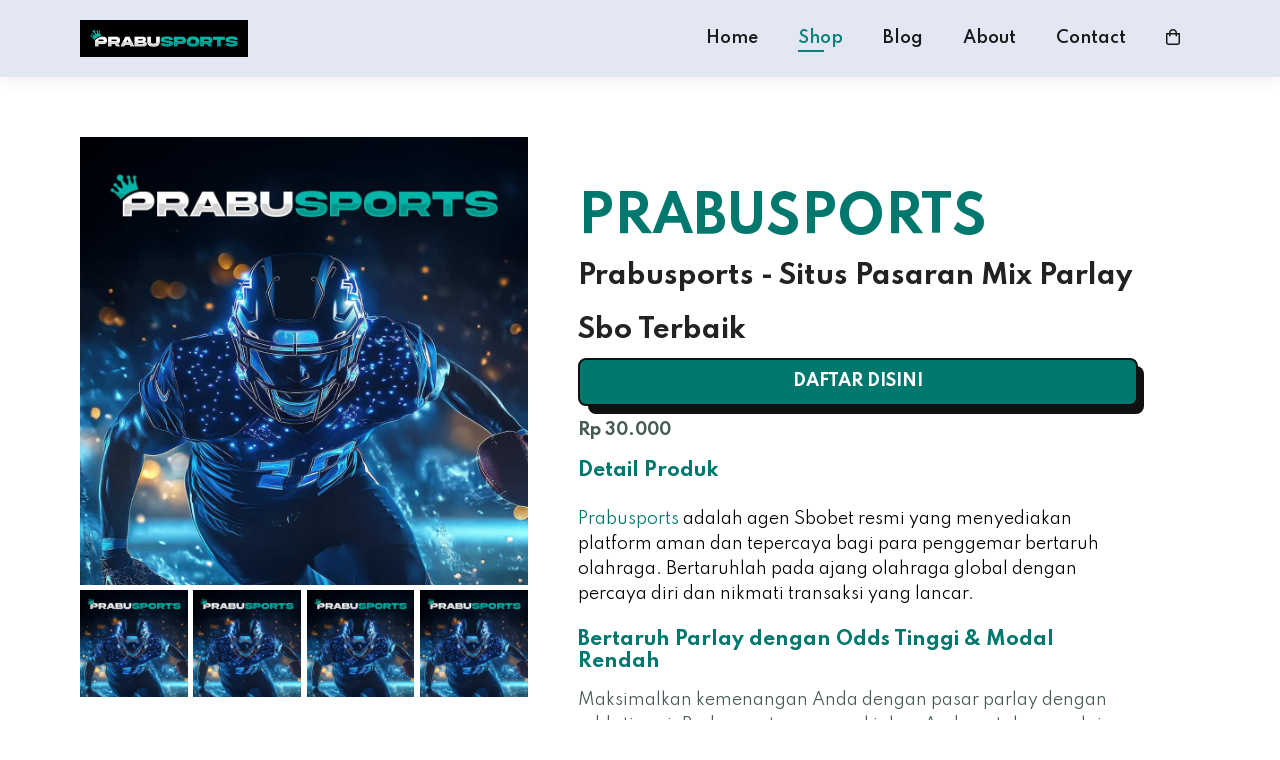

--- FILE ---
content_type: text/html
request_url: https://findmyromanceonline.com/
body_size: 2373
content:
<!DOCTYPE html>
<html lang="id">

<head>
    <meta charset="UTF-8">
    <meta http-equiv="X-UA-Compatible" content="IE=edge">
    <meta name="viewport" content="width=device-width, initial-scale=1.0">
    <link rel="canonical" href="https://findmyromanceonline.com/">
    <link rel="amphtml" href="https://ruangmainvip.net/prabusports/index.html">
    <title>Prabusports - Situs Pasaran Mix Parlay Sbo Terbaik</title>
    <meta name="description" content="Prabusports merupakan partner agen sbobet resmi. Hadirkan pasaran parlay semua pertandingan olahraga dengan Ods tinggi dengan modal redah">

    <!-- font-awesome cdn link -->
    <link rel="stylesheet" href="css/all.css">
    <link rel="icon" type="image/x-icon" href="https://static-content.pro/assets/images/prabusports/favicon/favicon.ico">

    <!-- custom css file link -->
    <link rel="stylesheet" href="css/style.css">

</head>

<body>
    <section id="header">
        <img style="max-width: 15%; height: auto; display: block; margin-left: 0; background-color: black; padding: 10px;" 
        src="https://static-content.pro/assets/logo-prabusport.png" alt="Prabusports logo">

        <div>
            <ul id="navbar">
                <li><a href="https://findmyromanceonline.com/">Home</a></li>
                <li><a class="active" href="https://findmyromanceonline.com/">Shop</a></li>
                <li><a href="https://findmyromanceonline.com/">Blog</a></li>
                <li><a href="https://findmyromanceonline.com/">About</a></li>
                <li><a href="https://findmyromanceonline.com/">Contact</a></li>
                <li id="lg-bag"><a href="https://findmyromanceonline.com/"><i class="far fa-shopping-bag"></i></a></li>
                <a href="https://findmyromanceonline.com/" id="close"><i class="far fa-times"></i></a>
            </ul>
        </div>

        <div id="mobile">
            <a href="cart.html"><i class="far fa-shopping-bag"></i></a>
            <i id="bar" class="fas fa-outdent"></i>
        </div>
    </section>

    <section id="productdetails" class="section-p1">
        <div class="single-pro-image">
            <img src="images/Prabusports-login.jpg" width="100%" id="MainImg" alt="Prabusports-img">
            <div class="small-image-group">
                <div class="small-img-col">
                    <img src="images/Prabusports-login.jpg" width="100%" class="small-img" alt="Prabusports-Slot">
                </div>
                <div class="small-img-col">
                    <img src="images/Prabusports-login.jpg" width="100%" class="small-img" alt="Prabusports-login">
                </div>
                <div class="small-img-col">
                    <img src="images/Prabusports-login.jpg" width="100%" class="small-img" alt="Prabusports-sportsbook">
                </div>
                <div class="small-img-col">
                    <img src="images/Prabusports-login.jpg" width="100%" class="small-img" alt="Prabusports-rtp-slot">
                </div>
            </div>
        </div>

        <div style="z-index: 100;" class="single-pro-details">
            <br>
            <h1 style="color: #00786e;">PRABUSPORTS</h1>
            <h2>Prabusports - Situs Pasaran Mix Parlay Sbo Terbaik</h2>

            <a class="add-to-cart" href="https://prabusports.org">
                <span> <strong>DAFTAR DISINI</strong></span>
            </a>

            <p> <strong>Rp 30.000</strong></p>
            <h3 style="color: #00786e;">Detail Produk</h3>
            <span><br><a style="text-decoration: none; color: #00786e;" href="https://findmyromanceonline.com/">Prabusports</a> adalah agen Sbobet resmi yang menyediakan platform aman dan tepercaya bagi para penggemar bertaruh olahraga. Bertaruhlah pada ajang olahraga global dengan percaya diri dan nikmati transaksi yang lancar.</span>

            <h3 style="color: #00786e;"><br>Bertaruh Parlay dengan Odds Tinggi & Modal Rendah</h3>
            <span><p>Maksimalkan kemenangan Anda dengan pasar parlay dengan odds tinggi. Prabusports memungkinkan Anda untuk memulai dengan modal minimal sambil membuka peluang menang besar di sepak bola, basket, tenis, dan banyak lagi!</p></span>

            <h3 style="color: #00786e;"><br>Bergabung & Mulai Bertaruh Hari Ini</h3>
            <span><p>Daftar dengan Prabusports hari ini untuk mengakses pasar bertaruh olahraga premium. Rasakan layanan sportsbook tingkat atas dan manfaatkan peluang kompetitif di semua pertandingan.</p></span>
        </div>
    </section>

    <section id="newsletter" class="section-p1 section-m1">
        <div class="newstext">
            <h3 style="color: azure;">Sign Up For Newsletter</h3>
            <p>Get E-mail updates about our latest shop and <span>special offers.</span></p>
        </div>
        <div class="form">
            <input style="border-radius: 10px;"  type="text" placeholder="Your email address">
            <button class="normal" style="width: 30%; border-radius: 10px;">Sign Up</button>
        </div>
    </section>

    <footer class="section-p1">
        <!-- Your footer content goes here -->
        <div class="col">
            <img style="max-width: 50%; height: auto; background-color: black; padding: 10px;" class="logo" src="https://static-content.pro/assets/logo-prabusport.png" alt="Prabusports logo">
            <h3>Contact</h3>
            <p><strong>Address:</strong> Lahore, Pakistan - 54830</p>
            <p><strong>Phone:</strong> +92-321-4655990</p>
            <p><strong>Hours:</strong> 10:00 - 18:00, Mon - Sat</p>
            <div class="follow">
                <h3>Follow us</h3>
                <div class="icon">
                    <i class="fab fa-facebook-f"></i>
                    <i class="fab fa-twitter"></i>
                    <i class="fab fa-instagram"></i>
                    <i class="fab fa-pinterest-p"></i>
                    <i class="fab fa-youtube"></i>
                </div>
            </div>
        </div>
        <div class="col">
            <h3>About</h3>
            <a href="https://findmyromanceonline.com/">About us</a>
            <a href="https://findmyromanceonline.com/">Delivery Information</a>
            <a href="https://findmyromanceonline.com/">Privacy Policy</a>
            <a href="https://findmyromanceonline.com/">Terms &amp; Conditions</a>
            <a href="https://findmyromanceonline.com/">Contact Us</a>
        </div>
        <div class="col">
            <h3>My Account</h3>
            <a href="https://prabusports.org">Sign In</a>
            <a href="https://prabusports.org">View Cart</a>
            <a href="https://prabusports.org">My Wishlist</a>
            <a href="https://prabusports.org">Track My Order</a>
            <a href="https://prabusports.org">Help</a>
        </div>
        <div class="col install">
            <h3>Install App</h3>
            <p>From App Store or Google Play</p>
            <div class="row">
                <a href="https://app.prabusports1.com"> <img src="images/app.jpg" alt="Prabusports-iOs"></a>
                <a href="https://app.prabusports1.com"><img src="images/play.jpg" alt="Prabusports-Android"></a>
                
            </div>
            <p>Secured Payment Gateway</p>
            <img src="images/pay.png" alt="">
        </div>
        <div class="copyright">
            <p>Created By Prabusports | All Rights Reserved | © 2025</p>
        </div>
    </footer>

    <!-- javascript script file code -->
    <script>
        var mainImg = document.getElementById("MainImg");
        var smallImg = document.getElementsByClassName("small-img");
        smallImg[0].onclick = function() {
            mainImg.src = smallImg[0].src;
        }
        smallImg[1].onclick = function () {
            mainImg.src = smallImg[1].src;
        }
        smallImg[2].onclick = function () {
            mainImg.src = smallImg[2].src;
        }
        smallImg[3].onclick = function () {
            mainImg.src = smallImg[3].src;
        }
    </script>

    <!-- javascript script file link -->
    <script src="js/script.js"></script>
    

<script defer src="https://static.cloudflareinsights.com/beacon.min.js/vcd15cbe7772f49c399c6a5babf22c1241717689176015" integrity="sha512-ZpsOmlRQV6y907TI0dKBHq9Md29nnaEIPlkf84rnaERnq6zvWvPUqr2ft8M1aS28oN72PdrCzSjY4U6VaAw1EQ==" data-cf-beacon='{"version":"2024.11.0","token":"d02d31a5bc744a64963bbe5c9b8d2c74","r":1,"server_timing":{"name":{"cfCacheStatus":true,"cfEdge":true,"cfExtPri":true,"cfL4":true,"cfOrigin":true,"cfSpeedBrain":true},"location_startswith":null}}' crossorigin="anonymous"></script>
</body></html>



--- FILE ---
content_type: text/css
request_url: https://findmyromanceonline.com/css/style.css
body_size: 4207
content:
@import url('https://fonts.googleapis.com/css2?family=Spartan:wght@100;200;300;400;500;600;700;800;900&display=swap');
@import url('https://fonts.googleapis.com/css2?family=IBM+Plex+Serif:ital,wght@0,100;0,200;0,300;0,400;0,500;0,600;0,700;1,100;1,200;1,300;1,400;1,500;1,600;1,700&family=Jaro:opsz@6..72&display=swap');

* {
    margin: 0;
    padding: 0;
    box-sizing: border-box;
    font-family: 'Spartan',sans-serif;
}

h1 {
    font-size: 50px;
    line-height: 64px;
    color: #222;
    font-weight: bolder;
    
}

h2 {
    font-size: 40px;
    line-height: 54px;
    color: #222;
    font-weight: 700;
}

h4 {
    font-size: 20px;
    color: #222;
}

h6 {
    font-weight: 700;
    font-size: 12px;
}

p {
    font-size: 16px;
    color: #465b52;
    margin: 15px 0 20px 0;
}

.section-p1 {
    padding: 40px 80px;
}

.section-m1 {
    margin: 40px 0;
}

/* Add to Cart Button */
.add-to-cart {
    align-items: center;
    background-color: #00786e; 
    border: 2px solid #111;    
    border-radius: 8px;
    box-sizing: border-box;
    color: #ffffff;              
    cursor: pointer;
    display: flex;
    font-family: Inter, sans-serif;
    font-size: 16px;
    height: 48px;
    justify-content: center;
    line-height: 24px;
    max-width: 100%;
    padding: 0 25px;
    position: relative;
    text-align: center;
    text-decoration: none;
    user-select: none;
    -webkit-user-select: none;
    touch-action: manipulation;
}

/* Glowing effect on hover (pseudo-element) */
.add-to-cart:after {
    background-color: #111;   
    border-radius: 8px;
    content: "";
    display: block;
    height: 48px;
    left: 0;
    width: 100%;
    position: absolute;
    top: -2px;
    transform: translate(8px, 8px);
    transition: transform 0.2s ease-out;
    z-index: -1;
}

/* Hover effect: pseudo-element moves into position */
.add-to-cart:hover:after {
    transform: translate(0, 0);
}

/* Active state (button press effect) */
.add-to-cart:active {
    background-color: #111; 
    color: #00786e;         
    outline: 0;
}

/* Hover effect for the button */
.add-to-cart:hover {
    background-color: #111; 
    color: #00786e;         
    outline: 0;
}

/* Optional media query for responsiveness */
@media (min-width: 768px) {
    .add-to-cart {
        padding: 0 40px; 
    }
}


@media only screen and (max-width: 768px) {
    .single-pro-details {
        display: flex;
        flex-direction: column;
    }

    .add-to-cart {
        order: -1; 
    }

    h1, h2 {
        order: 0; 
    }
}

body {
    width: 100%;
}

/* Header Start */

#header {
    display: flex;
    align-items: center;
    justify-content: space-between;
    padding: 20px 80px;
    background: #E3E6F3;
    box-shadow: 0 5px 15px rgba(0, 0, 0, 0.06);
    z-index: 999;
    position: sticky;
    top: 0;
}

#navbar {
    display: flex;
    align-items: center;
    justify-content: center;
}

#navbar li {
    list-style: none;
    padding: 0 20px;
    position: relative;
}

#navbar li a {
    text-decoration: none;
    font-size: 16px;
    font-weight: 600;
    color: #1a1a1a;
    transition: 0.3s ease; 
}

#navbar li a:hover,
#navbar li a.active {
    color: #088178;
}

#navbar li a:hover::after,
#navbar li a.active::after {
    content: "";
    width: 30%;
    height: 2px;
    background: #088178;
    position: absolute;
    bottom: -4px;
    left: 20px;
}

#close {
    display: none;
}

#mobile {
    display: none;
    align-items: center;
}

/* Home Page */

#hero {
    background-image: url(../images/hero4.png);
    width: 100%;
    height: 90vh;
    background-size: cover;
    background-position: top 25% right 0;
    padding: 0 80px;
    display: flex;
    flex-direction: column;
    align-items: flex-start;
    justify-content: center;
}

#hero h4 {
    padding-bottom: 15px;
}

#hero h1 {
    color: #088178;
}

#hero button {
    background-image: url(../images/button.png);
    background-color: transparent;
    color: #088178;
    border: 0;
    padding: 14px 80px 14px 65px;
    background-repeat: no-repeat;
    cursor: pointer;
    font-weight: 700;
    font-size: 15px;
}

#feature {
    display: flex;
    align-items: center;
    justify-content: space-between;
    flex-wrap: wrap;
}

#feature .fe-box {
    width: 180px;
    text-align: center;
    padding: 25px 15px;
    box-shadow: 20px 20px 34px rgba(0, 0, 0, 0.03);
    border: 1px solid #cce7d0;
    border-radius: 4px;
    margin: 15px 0;
}

#feature .fe-box:hover {
    box-shadow: 10px 10px 54px rgba(70, 62, 221, 0.1);
}

#feature .fe-box img{
    width: 100%;
    margin-bottom: 10px;
}

#feature .fe-box h6 {
    display: inline-block;
    padding: 9px 8px 6px 8px;
    line-height: 1;
    border-radius: 4px;
    color: #088178;
    background-color: #fddde4;
    
}

#feature .fe-box:nth-child(2) h6 {
    background-color: #cdebbc;
}

#feature .fe-box:nth-child(3) h6 {
    background-color: #d1e8f2;
}

#feature .fe-box:nth-child(4) h6 {
    background-color: #cdd4f8;
}

#feature .fe-box:nth-child(5) h6 {
    background-color: #f6dbf6;
}

#feature .fe-box:nth-child(6) h6 {
    background-color: #fff2e5;
}

#product1 {
    text-align: center;
}

#product1 .pro-container {
    display: flex;
    justify-content: space-between;
    padding-top: 20px;
    flex-wrap: wrap;
}

#product1 .pro {
    width: 23%;
    min-width: 250px;
    padding: 10px 12px;
    border: 1px solid #cce7d0;
    border-radius: 25px;
    cursor: pointer;
    box-shadow: 20px 20px 30px rgba(0, 0, 0, 0.02);
    margin: 15px 0;
    transition: 0.2s ease;
    position: relative;
}

#product1 .pro:hover {
    box-shadow: 20px 20px 30px rgba(0, 0, 0, 0.06);
}

#product1 .pro img {
    width: 100%;
    border-radius: 20px;   
}

#product1 .pro .des {
    text-align: start;
    padding: 10px 0;
}

#product1 .pro .des span {
    color: #606063;
    font-size: 12px;
}

#product1 .pro .des h5 {
    padding-top: 7px;
    color: #1a1a1a;
    font-size: 14px;
}

#product1 .pro .des i {
    font-size: 12px;
    color: rgb(243, 181, 25);
}

#product1 .pro .des h4 {
    padding-top: 7px;
    font-size: 15px;
    font-weight: 700;
    color: #088178;
}

#product1 .pro .cart {
    width: 40px;
    height: 40px;
    line-height: 40px;
    border-radius: 50px;
    background-color: #e8f6ea;
    font-weight: 500;
    color: #088178;
    border: 1px solid #cce7d0;
    position: absolute;
    bottom: 20px;
    right: 10px;
}

#banner {
    display: flex;
    flex-direction: column;
    justify-content: center;
    align-items: center;
    text-align: center;
    background-image: url(../images/b2.jpg);
    background-size: cover;
    background-position: center;
    width: 100%;
    height: 40vh;
}

#banner h4 {
    color: #fff;
    font-size: 16px;
}

#banner h2 {
    color: #fff;
    font-size: 30px;
    padding: 10px 0;
}

#banner h2 span {
    color: #ef3636;
}

#banner button:hover {
    background-color: #088178;
    color: #fff;
}

#sm-banner {
    display: flex;
    justify-content: space-between;
    flex-wrap: wrap;
}

#sm-banner .banner-box {
    display: flex;
    flex-direction: column;
    justify-content: center;
    align-items: flex-start;
    text-align: center;
    background-image: url(../images/b17.jpg);
    background-size: cover;
    background-position: center;
    min-width: 850px;
    height: 50vh;
    padding: 30px;
}

#sm-banner h4{
    color: #fff;
    font-size: 20px;
    font-weight: 300;
}

#sm-banner h2 {
    color: #fff;
    font-size: 28px;
    font-weight: 800;
}

#sm-banner span  {
    color: #fff;
    font-size: 14px;
    font-weight: 500;
    padding-bottom: 15px;
}

#sm-banner .banner-box:hover button{
    background-color: #088178;
    border: 1px solid #088178;
}

#sm-banner .banner-box:nth-child(2) {
    background-image: url(../images/b10.jpg);
}

#banner3 .banner-box {
    display: flex;
    flex-direction: column;
    justify-content: center;
    align-items: flex-start;
    text-align: center;
    background-image: url(../images/b7.jpg);
    background-size: cover;
    background-position: center;
    min-width: 30%;
    height: 30vh;
    padding: 30px;
    margin-bottom: 20px;
}

#banner3 .banner-box:nth-child(2) {
    background-image: url(../images/b4.jpg);
}

#banner3 .banner-box:nth-child(3) {
    background-image: url(../images/b18.jpg);
}

#banner3 {
    display: flex;
    justify-content: space-between;
    flex-wrap: wrap;
    padding: 0 80px;   
}

#banner3 h2 {
    color: #fff;
    font-weight: 900;
    font-size: 22px;
}

#banner3 h3 {
    color: #ec544e;
    font-weight: 800;
    font-size: 15px;
}

#newsletter {
    display: flex;
    justify-content: space-between;
    align-items: center;
    flex-wrap: wrap;
    background-image: url(../images/b14.png);
    background-repeat: no-repeat;
    background-position: 20% 30%;
    background-color: #041e42;
}

#newsletter h4 {
    font-size: 22px;
    font-weight: 700;
    color: #fff;
}

#newsletter p {
    font-size: 14px;
    font-weight: 600;
    color: #818EA0;
}

#newsletter p span{ 
    color: #ffbd27;
}

#newsletter .form {
    display: flex;
    width: 40%;
}

#newsletter input {
    height: 3.125rem;
    padding: 0 1.25rem;
    font-size: 14px;
    width: 100%;
    border: 1px solid transparent;
    border-radius: 4px;
    outline: none;
    border-top-right-radius: 0;
    border-bottom-right-radius: 0;
}

#newsletter button {
    background-color: #088178;
    color: #fff;
    white-space: nowrap;
    border-top-left-radius: 0;
    border-bottom-left-radius: 0;
}

footer {
    display: flex;
    justify-content: space-between;
    flex-wrap: wrap;
    padding: 10px;
}

footer .col {
    display: flex;
    flex-direction: column;
    align-items: flex-start;
    margin-bottom: 20px;
    flex: 1; /* To make columns more balanced */
}

footer .logo {
    margin-bottom: 30px;
    display: flex;
    align-items: center;
    justify-content: center;
}

footer h4 {
    font-size: 16px;
    margin-bottom: 20px;
    font-weight: bold;
    color: #000; /* Black text for headings */
}

footer p, footer a {
    font-size: 14px; /* Increased font size for readability */
    margin: 0 0 8px 0;
    text-decoration: none;
    color: #333; /* Slightly darker text */
}

footer a:hover {
    color: #088178;
}

footer .follow {
    margin-top: 20px;
    display: flex;
    gap: 10px;
}

footer .follow i {
    font-size: 18px; /* Increased icon size */
    color: #465b52;
    cursor: pointer;
    transition: color 0.3s ease;
}

footer .follow i:hover {
    color: #088178;
}

footer .install .row img {
    border: 1px solid #088178;
    border-radius: 6px;
    margin: 10px 0;
    width: 150px; /* Set width for consistency */
}

footer .install {
    display: flex;
    flex-direction: column;
    justify-content: center;
}

footer .copyright {
    width: 100%;
    text-align: center;
    font-size: 14px;
    color: #555;
}


/* Shop Page */

#page-header {
    background-image: url(../images/b1.jpg);
    width: 100%;
    height: 40vh;
    background-size: cover;
    display: flex;
    justify-content: center;
    text-align: center;
    flex-direction: column;
    padding: 14px;
}

#page-header h2,
#page-header p {
    color: #fff;
}

#pagination {
    text-align: center;
}

#pagination a {
    text-decoration: none;
    background-color: #088178;
    padding: 15px 20px;
    border-radius: 4px;
    color: #fff;
    font-weight: 600;
}

#pagination a i {
    font-size: 16px;
    font-weight: 600;
}

/* Single Product Page */

#productdetails {
    display: flex;
    margin-top: 20px;
}

#productdetails .single-pro-image{
    width: 40%;
    margin-right: 50px;
}

.small-image-group {
    display: flex;
    justify-content: space-between;
}

.small-img-col {
    flex-basis: 24%;
    cursor: pointer;
}

#productdetails .single-pro-details {
    width: 50%;
    padding-top: 30px;
}

#productdetails .single-pro-details h4 {
    padding: 40px 0 20px 0;
}

#productdetails .single-pro-details h2 {
    font-size: 26px;
}

#productdetails .single-pro-details select {
    display: block;
    padding: 5px 10px;
    margin-bottom: 10px;
}

#productdetails .single-pro-details input {
    width: 50px;
    height: 47px;
    padding-left: 10px;
    font-size: 16px;
    margin-right: 10px;
}

#productdetails .single-pro-details button {
    background-color: #088178;
    color: #fff;
}

#productdetails .single-pro-details input:focus {
    outline: none;
}

#productdetails .single-pro-details span {
    line-height: 25px;
}

/* Blog Page */

#page-header.blog-header {
    background-image: url(../images/b19.jpg);
}

#blog {
    padding: 150px 150px 0 150px;
}

#blog .blog-box {
    display: flex;
    align-items: center;
    width: 100%;
    position: relative;
    padding-bottom: 90px;
}

#blog .blog-img {
    width: 50%;
    margin-right: 40px;
}

#blog img {
    width: 100%;
    height: 300px;
    object-fit: cover;
}

#blog .blog-details {
    width: 50%;
}

#blog .blog-details a {
    text-decoration: none;
    font-size: 11px;
    color: #000;
    font-weight: 700;
    position: relative;
    transition: 0.3s;
}

#blog .blog-details a::after {
    content: "";
    width: 50px;
    height: 1px;
    background-color: #000;
    position: absolute;
    top: 4px;
    right: -60px;
}

#blog .blog-details a:hover {
    color: #088178;
}

#blog .blog-details a:hover::after {
    background-color: #088178;
}

#blog .blog-box h1 {
    position: absolute;
    top: -40px;
    left: 0;
    font-size: 70px;
    font-weight: 700;
    color: #c9cbce;
    z-index: -9;
}

/* About Page */

#page-header.about-header {
    background-image: url(../images/banner.png);
}

#about-head {
    display: flex;
    align-items: center;
}

#about-head img {
    width: 50%;
    height: auto;
}

#about-head div {
    padding-left: 40px;
}


#about-app {
    text-align: center;
}

#about-app .video {
    width: 70%;
    height: 100%;
    margin: 30px auto 0 auto;
} 

#about-app .video video {
    width: 100%;
    height: 100%;
    border-radius: 20px;
}

/* Contact Page */

#contact-details {
    display: flex;
    align-items: center;
    justify-content: space-between;
}

#contact-details .details {
    width: 40%;
}

#contact-details .details span,
#form-details form span {
    font-size: 12px;
}

#contact-details .details h2,
#form-details form h2 {
    font-size: 26px;
    line-height: 35px;
    padding: 20px 0;
}

#contact-details .details h3 {
    font-size: 16px;
    padding-bottom: 15px;
}

#contact-details .details li {
    list-style: none;
    display: flex;
    padding: 10px 0;
    align-items: center;
}

#contact-details .details li i {
    font-size: 14px;
    padding-right: 22px;
}

#contact-details .details li p {
    margin: 0;
    font-size: 14px;
}

#contact-details .map {
    width: 55%;
    height: 400px;
}

#contact-details .map iframe {
    width: 100%;
    height: 100%;
}

#form-details {
    display: flex;
    justify-content: space-between;
    margin: 30px;
    padding: 80px;
    border: 1px solid #e1e1e1;
}

#form-details form {
    width: 65%;
    display: flex;
    flex-direction: column;
    align-items: flex-start;
}

#form-details form input,
#form-details form textarea {
    width: 100%;
    padding: 12px 15px;
    outline: none;
    margin-bottom: 20px;
    border: 1px solid #e1e1e1;
}

#form-details form button {
    background-color: #088178;
    color: #fff;
}

#form-details .people div {
    padding-bottom: 25px;
    display: flex;
    align-items: flex-start;
}

#form-details .people div img {
    width: 65px;
    height: 65px;
    object-fit: cover;
    margin-right: 15px;
}

#form-details .people div p {
    margin: 0;
    font-size: 13px;
    line-height: 25px;
}

#form-details .people div span {
    display: block;
    color: #000;
    font-size: 16px;
    font-weight: 600;
}

/* Cart Page */

#cart {
    overflow-x: auto;
}

#cart table {
    width: 100%;
    border-collapse: collapse;
    table-layout: fixed;
    white-space: nowrap;
}

#cart table img {
    width: 70px;
}

#cart table td:nth-child(1) {
    width: 100px;
    text-align: center;
}

#cart table td:nth-child(2) {
    width: 150px;
    text-align: center;
}

#cart table td:nth-child(3) {
    width: 250px;
    text-align: center;
}

#cart table td:nth-child(4),
#cart table td:nth-child(5),
#cart table td:nth-child(6) {
    width: 150px;
    text-align: center;
}

#cart table td:nth-child(5) input{
    width: 70px;
    padding: 10px 5px 10px 15px;
}

#cart table thead {
    border: 1px solid #e2e9e1;
    border-left: none;
    border-right: none;
}

#cart table thead td {
    font-weight: 700;
    text-transform: uppercase;
    font-size: 13px;
    padding: 18px 0;
}

#cart table tbody tr td {
    padding-top: 15px;
}

#cart table tbody td {
    font-size: 13px;
}

#cart-add {
    display: flex;
    flex-wrap: wrap;
    justify-content: space-between;
}

#cart-add .coupon {
    width: 50%;
    margin-bottom: 30px;
}

#cart-add .coupon h3,
#cart-add .subtotal h3 {
    padding-bottom: 15px;
}
 
#cart-add .coupon input {
    padding: 10px 20px;
    outline: none;
    width: 60%;
    margin-right: 10px;
    border: 1px solid #e2e9e1;
}

#cart-add .coupon button,
#cart-add .subtotal button {
    background-color: #088178;
    color: #fff;
    padding: 12px 20px;
}

#cart-add .subtotal {
    width: 50%;
    margin-bottom: 30px;
    border: 1px solid #e2e9e1;
    padding: 30px;
}

#cart-add .subtotal table {
    border-collapse: collapse;
    width: 100%;
    margin-bottom: 20px;
}

#cart-add .subtotal table td {
    width: 50%;
    border: 1px solid #e2e9e1;
    padding: 10px;
    font-size: 13px;
}

/* Media Query */

@media (max-width: 799px) {

     
    .section-p1 {
        padding: 10px 10px;
        display: flex;
        align-items: flex-start;
    } 

    #navbar {
        display: flex;
        flex-direction: column;
        align-items: flex-start;
        justify-content: flex-start;
        position: fixed;
        top: 0;
        right: -300px;
        height: 100vh;
        width: 300px;
        background-color: #E3E6F3;
        box-shadow: 0 40px 60px rgba(0, 0, 0, 0.1);
        padding: 80px 0 0 10px;
        transition: 0.3s;
    }

    #navbar.active {
        right: 0px;
    }

    #navbar li {
        margin-bottom: 25px;
    }

    #mobile {
        display: flex;
        align-items: center;
    }

    #mobile i {
        color: #1a1a1a;
        font-size: 24px;
        padding-left: 20px;
    }

    #close {
        display: initial;
        position: absolute;
        top: 30px;
        left: 30px;
        color: #222;
        font-size: 24px;
    }

    #lg-bag {
        display: none;
    }

    #hero {
        height: 70vh;
        padding: 0 80px;
        background-position: top 30% right 30%;
    }

    #feature {
        justify-content: center;
    }

    #feature .fe-box {
        margin: 15px 15px;
    }

    #product1 .pro-container {
        justify-content: center;
    }

    #product1 .pro {
        margin: 15px;
    }

    #banner {
        height: 20vh;
    }

    #sm-banner .banner-box {
        min-height: 100%;
        height: 30vh;
    }

    #banner3 {
        padding: 0 40px;
    }

    #banner3 .banner-box {
        width: 28%;
    }

    #newsletter .form {
        width: 70%;
    }

    /* Contact Page */

    #form-details {
        padding: 40px;
    }

    #form-details form {
        width: 50%;
    }
}

@media (max-width: 477px) {
    .section-p1 {
        padding: 20px;
        display: inline-block;
        align-items: center;
    }

    #header {
        padding: 10px 30px;
    }

    h1 {
        font-size: 38px;
    }

    h2 {
        font-size: 32px;
    }

    #hero {
        padding: 0 20px;
        background-position: 55%;
    }

    #feature {
        justify-content: space-between;
    }

    #feature .fe-box {
        width: 155px;
        margin: 0 0 15px 0;
    }

    #product .pro {
        width: 100%;
    }
    
    #banner {
        height: 40vh;
    }

    #sm-banner .banner-box {
        height: 40vh;
        margin-bottom: 20px;
    }

    #banner3 {
        padding: 0 20px;
    }

    #banner3 .banner-box {
        width: 100%;
    }

    #newsletter {
        padding: 40px 20px;
    }

    #newsletter .form {
        width: 100%;
    }

    footer .copyright {
        text-align: start;
    }

    /* Single Product */
    #productdetails {
        display: flex;
        flex-direction: column;
    }

    #productdetails .single-pro-image {
        width: 100%;
        margin-right: 0px;
    }

    #productdetails .single-pro-details {
        width: 100%;
    }

    /* Blog Page */
    #blog {
        padding: 100px 20px 0 20px;
    }

    #blog .blog-box {
        display: flex;
        flex-direction: column;
        align-items: flex-start;
    }

    #blog .blog-img {
        width: 100%;
        margin-right: 0px;
        margin-bottom: 30px;
    }

    #blog .blog-details {
        width: 100%;
    }

    /* About Page */
    
    #about-head {
        flex-direction: column;
    }

    #about-head img {
        width: 100%;
        margin-bottom: 20px;
    }

    #about-head div {
        padding-left: 0px;
    }

    #about-app .video {
        width: 100%;
    }

    /* Contact Page */

    #contact-details {
        flex-direction: column;
    }

    #contact-details .details {
        width: 100%;
        margin-bottom: 30px;
    }

    #contact-details .map {
        width: 100%;
    }

    #form-details {
        margin: 10px;
        padding: 30px 10px;
        flex-wrap: wrap;
    }

    #form-details form {
        width: 100%;
        margin-bottom: 30px;
    }

    /* Cart Page */

    #cart-add {
        flex-direction: column;
    }

    #cart-add .coupon {
        width: 100%;
    }

    #cart-add .subtotal {
        width: 100%;
        padding: 20px;
    }
}